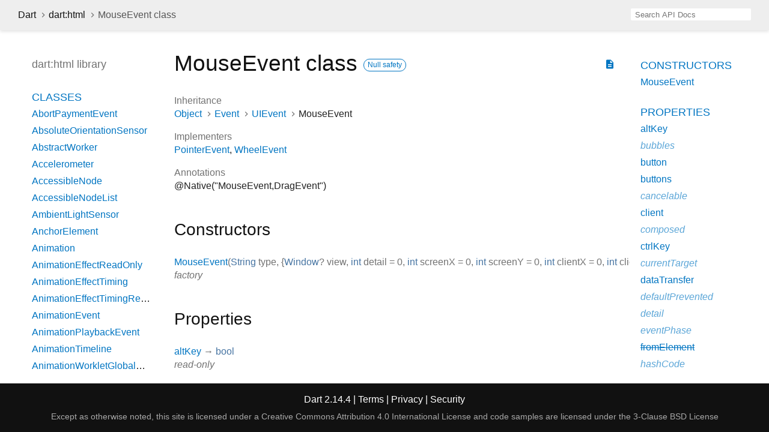

--- FILE ---
content_type: text/html
request_url: https://api.dart.dev/stable/2.14.4/dart-html/MouseEvent-class.html
body_size: 9568
content:
<!DOCTYPE html>
<html lang="en">
<head>
  <meta charset="utf-8">
  <meta http-equiv="X-UA-Compatible" content="IE=edge">
  <meta name="viewport" content="width=device-width, height=device-height, initial-scale=1, user-scalable=no">
  <meta name="description" content="API docs for the MouseEvent class from the dart:html library, for the Dart programming language.">
  <title>MouseEvent class - dart:html library - Dart API</title>
  <link rel="canonical" href="https://api.dart.dev/">


  
  <link rel="preconnect" href="https://fonts.gstatic.com">
  <link href="https://fonts.googleapis.com/css2?family=Roboto+Mono:ital,wght@0,300;0,400;0,500;0,700;1,400&amp;display=swap" rel="stylesheet">
  <link href="https://fonts.googleapis.com/icon?family=Material+Icons" rel="stylesheet">
  
  <link rel="stylesheet" href="../static-assets/github.css?v1">
  <link rel="stylesheet" href="../static-assets/styles.css?v1">
  <link rel="icon" href="../static-assets/favicon.png?v1">

  
<!-- Google tag (gtag.js) -->
<script async src="https://www.googletagmanager.com/gtag/js?id=G-VVQ8908SJ5"></script>
<script>
window.dataLayer = window.dataLayer || [];
function gtag(){dataLayer.push(arguments);}
gtag('js', new Date());

gtag('config', 'G-VVQ8908SJ5');
</script>
<link rel="preconnect" href="https://fonts.googleapis.com">
<link rel="preconnect" href="https://fonts.gstatic.com" crossorigin>
<link rel="preload" href="https://fonts.googleapis.com/css2?family=Google+Sans+Text:wght@400&family=Google+Sans:wght@500&display=swap" as="style">
<link rel="stylesheet" href="https://fonts.googleapis.com/css2?family=Google+Sans+Text:wght@400&family=Google+Sans:wght@500&display=swap">
<link rel="stylesheet" href="https://www.gstatic.com/glue/cookienotificationbar/cookienotificationbar.min.css">
</head>


<body data-base-href="../" data-using-base-href="false">

<div id="overlay-under-drawer"></div>

<header id="title">
  <button id="sidenav-left-toggle" type="button">&nbsp;</button>
  <ol class="breadcrumbs gt-separated dark hidden-xs">
    <li><a href="../index.html">Dart</a></li>
    <li><a href="../dart-html/dart-html-library.html">dart:html</a></li>
    <li class="self-crumb">MouseEvent class</li>
  </ol>
  <div class="self-name">MouseEvent</div>
  <form class="search navbar-right" role="search">
    <input type="text" id="search-box" autocomplete="off" disabled class="form-control typeahead" placeholder="Loading search...">
  </form>
</header>

<main>


  <div id="dartdoc-main-content" class="main-content">
      <div>
  <div id="external-links" class="btn-group"><a title="View source code" class="source-link" href="https://github.com/dart-lang/sdk/blob/4ac35a7ec8c598ba1fdd8a1835a7fd84c61d9221/sdk/lib/html/dart2js/html_dart2js.dart#L22194"><i class="material-icons">description</i></a></div>
<h1><span class="kind-class">MouseEvent</span> class 
    <a href="https://dart.dev/null-safety" class="feature feature-null-safety" title="Supports the null safety language feature.">Null safety</a>
 
</h1></div>

    


    <section>
      <dl class="dl-horizontal">
        <dt>Inheritance</dt>
        <dd><ul class="gt-separated dark clazz-relationships">
          <li><a href="../dart-core/Object-class.html">Object</a></li>
          <li><a href="../dart-html/Event-class.html">Event</a></li>
          <li><a href="../dart-html/UIEvent-class.html">UIEvent</a></li>
          <li>MouseEvent</li>
        </ul></dd>



        <dt>Implementers</dt>
        <dd><ul class="comma-separated clazz-relationships">
          <li><a href="../dart-html/PointerEvent-class.html">PointerEvent</a></li>
          <li><a href="../dart-html/WheelEvent-class.html">WheelEvent</a></li>
        </ul></dd>


        <dt>Annotations</dt>
        <dd><ul class="annotation-list clazz-relationships">
          <li>@Native("MouseEvent,DragEvent")</li>
        </ul></dd>
      </dl>
    </section>

    <section class="summary offset-anchor" id="constructors">
      <h2>Constructors</h2>

      <dl class="constructor-summary-list">
        <dt id="MouseEvent" class="callable">
          <span class="name"><a href="../dart-html/MouseEvent/MouseEvent.html">MouseEvent</a></span><span class="signature">(<span class="parameter" id="-param-type"><span class="type-annotation"><a href="../dart-core/String-class.html">String</a></span> <span class="parameter-name">type</span>, </span><span class="parameter" id="-param-view">{<span class="type-annotation"><a href="../dart-html/Window-class.html">Window</a>?</span> <span class="parameter-name">view</span>, </span><span class="parameter" id="-param-detail"><span class="type-annotation"><a href="../dart-core/int-class.html">int</a></span> <span class="parameter-name">detail</span> = <span class="default-value">0</span>, </span><span class="parameter" id="-param-screenX"><span class="type-annotation"><a href="../dart-core/int-class.html">int</a></span> <span class="parameter-name">screenX</span> = <span class="default-value">0</span>, </span><span class="parameter" id="-param-screenY"><span class="type-annotation"><a href="../dart-core/int-class.html">int</a></span> <span class="parameter-name">screenY</span> = <span class="default-value">0</span>, </span><span class="parameter" id="-param-clientX"><span class="type-annotation"><a href="../dart-core/int-class.html">int</a></span> <span class="parameter-name">clientX</span> = <span class="default-value">0</span>, </span><span class="parameter" id="-param-clientY"><span class="type-annotation"><a href="../dart-core/int-class.html">int</a></span> <span class="parameter-name">clientY</span> = <span class="default-value">0</span>, </span><span class="parameter" id="-param-button"><span class="type-annotation"><a href="../dart-core/int-class.html">int</a></span> <span class="parameter-name">button</span> = <span class="default-value">0</span>, </span><span class="parameter" id="-param-canBubble"><span class="type-annotation"><a href="../dart-core/bool-class.html">bool</a></span> <span class="parameter-name">canBubble</span> = <span class="default-value">true</span>, </span><span class="parameter" id="-param-cancelable"><span class="type-annotation"><a href="../dart-core/bool-class.html">bool</a></span> <span class="parameter-name">cancelable</span> = <span class="default-value">true</span>, </span><span class="parameter" id="-param-ctrlKey"><span class="type-annotation"><a href="../dart-core/bool-class.html">bool</a></span> <span class="parameter-name">ctrlKey</span> = <span class="default-value">false</span>, </span><span class="parameter" id="-param-altKey"><span class="type-annotation"><a href="../dart-core/bool-class.html">bool</a></span> <span class="parameter-name">altKey</span> = <span class="default-value">false</span>, </span><span class="parameter" id="-param-shiftKey"><span class="type-annotation"><a href="../dart-core/bool-class.html">bool</a></span> <span class="parameter-name">shiftKey</span> = <span class="default-value">false</span>, </span><span class="parameter" id="-param-metaKey"><span class="type-annotation"><a href="../dart-core/bool-class.html">bool</a></span> <span class="parameter-name">metaKey</span> = <span class="default-value">false</span>, </span><span class="parameter" id="-param-relatedTarget"><span class="type-annotation"><a href="../dart-html/EventTarget-class.html">EventTarget</a>?</span> <span class="parameter-name">relatedTarget</span>}</span>)</span>
        </dt>
        <dd>
           
          <div class="constructor-modifier features">factory</div>
        </dd>
      </dl>
    </section>

    <section class="summary offset-anchor" id="instance-properties">
      <h2>Properties</h2>

      <dl class="properties">
        <dt id="altKey" class="property">
  <span class="name"><a href="../dart-html/MouseEvent/altKey.html">altKey</a></span>
  <span class="signature">→ <a href="../dart-core/bool-class.html">bool</a></span> 

</dt>
<dd>
   
  <div class="features">read-only</div>

</dd>

        <dt id="bubbles" class="property inherited">
  <span class="name"><a href="../dart-html/Event/bubbles.html">bubbles</a></span>
  <span class="signature">→ <a href="../dart-core/bool-class.html">bool</a>?</span> 

</dt>
<dd class="inherited">
   
  <div class="features">read-only, inherited</div>

</dd>

        <dt id="button" class="property">
  <span class="name"><a href="../dart-html/MouseEvent/button.html">button</a></span>
  <span class="signature">→ <a href="../dart-core/int-class.html">int</a></span> 

</dt>
<dd>
   
  <div class="features">read-only</div>

</dd>

        <dt id="buttons" class="property">
  <span class="name"><a href="../dart-html/MouseEvent/buttons.html">buttons</a></span>
  <span class="signature">→ <a href="../dart-core/int-class.html">int</a>?</span> 

</dt>
<dd>
   
  <div class="features">read-only</div>

</dd>

        <dt id="cancelable" class="property inherited">
  <span class="name"><a href="../dart-html/Event/cancelable.html">cancelable</a></span>
  <span class="signature">→ <a href="../dart-core/bool-class.html">bool</a>?</span> 

</dt>
<dd class="inherited">
   
  <div class="features">read-only, inherited</div>

</dd>

        <dt id="client" class="property">
  <span class="name"><a href="../dart-html/MouseEvent/client.html">client</a></span>
  <span class="signature">→ <a href="../dart-math/Point-class.html">Point</a><span class="signature">&lt;<wbr><span class="type-parameter"><a href="../dart-core/num-class.html">num</a></span>&gt;</span></span> 

</dt>
<dd>
   
  <div class="features">read-only</div>

</dd>

        <dt id="composed" class="property inherited">
  <span class="name"><a href="../dart-html/Event/composed.html">composed</a></span>
  <span class="signature">→ <a href="../dart-core/bool-class.html">bool</a>?</span> 

</dt>
<dd class="inherited">
   
  <div class="features">read-only, inherited</div>

</dd>

        <dt id="ctrlKey" class="property">
  <span class="name"><a href="../dart-html/MouseEvent/ctrlKey.html">ctrlKey</a></span>
  <span class="signature">→ <a href="../dart-core/bool-class.html">bool</a></span> 

</dt>
<dd>
   
  <div class="features">read-only</div>

</dd>

        <dt id="currentTarget" class="property inherited">
  <span class="name"><a href="../dart-html/Event/currentTarget.html">currentTarget</a></span>
  <span class="signature">→ <a href="../dart-html/EventTarget-class.html">EventTarget</a>?</span> 

</dt>
<dd class="inherited">
   
  <div class="features">read-only, inherited</div>

</dd>

        <dt id="dataTransfer" class="property">
  <span class="name"><a href="../dart-html/MouseEvent/dataTransfer.html">dataTransfer</a></span>
  <span class="signature">→ <a href="../dart-html/DataTransfer-class.html">DataTransfer</a></span> 

</dt>
<dd>
   
  <div class="features">read-only</div>

</dd>

        <dt id="defaultPrevented" class="property inherited">
  <span class="name"><a href="../dart-html/Event/defaultPrevented.html">defaultPrevented</a></span>
  <span class="signature">→ <a href="../dart-core/bool-class.html">bool</a></span> 

</dt>
<dd class="inherited">
   
  <div class="features">read-only, inherited</div>

</dd>

        <dt id="detail" class="property inherited">
  <span class="name"><a href="../dart-html/UIEvent/detail.html">detail</a></span>
  <span class="signature">→ <a href="../dart-core/int-class.html">int</a>?</span> 

</dt>
<dd class="inherited">
   
  <div class="features">read-only, inherited</div>

</dd>

        <dt id="eventPhase" class="property inherited">
  <span class="name"><a href="../dart-html/Event/eventPhase.html">eventPhase</a></span>
  <span class="signature">→ <a href="../dart-core/int-class.html">int</a></span> 

</dt>
<dd class="inherited">
   
  <div class="features">read-only, inherited</div>

</dd>

        <dt id="fromElement" class="property">
  <span class="name"><a class="deprecated" href="../dart-html/MouseEvent/fromElement.html">fromElement</a></span>
  <span class="signature">→ <a href="../dart-html/Node-class.html">Node</a>?</span> 

</dt>
<dd>
  The nonstandard way to access the element that the mouse comes
from in the case of a <code>mouseover</code> event. <a href="../dart-html/MouseEvent/fromElement.html">[...]</a>
  <div class="features">read-only</div>

</dd>

        <dt id="hashCode" class="property inherited">
  <span class="name"><a href="../dart-core/Object/hashCode.html">hashCode</a></span>
  <span class="signature">→ <a href="../dart-core/int-class.html">int</a></span> 

</dt>
<dd class="inherited">
  The hash code for this object. <a href="../dart-core/Object/hashCode.html">[...]</a>
  <div class="features">read-only, inherited</div>

</dd>

        <dt id="isTrusted" class="property inherited">
  <span class="name"><a href="../dart-html/Event/isTrusted.html">isTrusted</a></span>
  <span class="signature">→ <a href="../dart-core/bool-class.html">bool</a>?</span> 

</dt>
<dd class="inherited">
   
  <div class="features">read-only, inherited</div>

</dd>

        <dt id="layer" class="property">
  <span class="name"><a href="../dart-html/MouseEvent/layer.html">layer</a></span>
  <span class="signature">→ <a href="../dart-math/Point-class.html">Point</a><span class="signature">&lt;<wbr><span class="type-parameter"><a href="../dart-core/num-class.html">num</a></span>&gt;</span></span> 

</dt>
<dd>
   
  <div class="features">read-only</div>

</dd>

        <dt id="matchingTarget" class="property inherited">
  <span class="name"><a href="../dart-html/Event/matchingTarget.html">matchingTarget</a></span>
  <span class="signature">→ <a href="../dart-html/Element-class.html">Element</a></span> 

</dt>
<dd class="inherited">
  A pointer to the element whose CSS selector matched within which an event
was fired. If this Event was not associated with any Event delegation,
accessing this value will throw an <a href="../dart-core/UnsupportedError-class.html">UnsupportedError</a>. 
  <div class="features">read-only, inherited</div>

</dd>

        <dt id="metaKey" class="property">
  <span class="name"><a href="../dart-html/MouseEvent/metaKey.html">metaKey</a></span>
  <span class="signature">→ <a href="../dart-core/bool-class.html">bool</a></span> 

</dt>
<dd>
   
  <div class="features">read-only</div>

</dd>

        <dt id="movement" class="property">
  <span class="name"><a href="../dart-html/MouseEvent/movement.html">movement</a></span>
  <span class="signature">→ <a href="../dart-math/Point-class.html">Point</a><span class="signature">&lt;<wbr><span class="type-parameter"><a href="../dart-core/num-class.html">num</a></span>&gt;</span></span> 

</dt>
<dd>
   
  <div class="features">@SupportedBrowser(SupportedBrowser.CHROME), @SupportedBrowser(SupportedBrowser.FIREFOX), read-only</div>

</dd>

        <dt id="offset" class="property">
  <span class="name"><a href="../dart-html/MouseEvent/offset.html">offset</a></span>
  <span class="signature">→ <a href="../dart-math/Point-class.html">Point</a><span class="signature">&lt;<wbr><span class="type-parameter"><a href="../dart-core/num-class.html">num</a></span>&gt;</span></span> 

</dt>
<dd>
  The coordinates of the mouse pointer in target node coordinates. <a href="../dart-html/MouseEvent/offset.html">[...]</a>
  <div class="features">read-only</div>

</dd>

        <dt id="page" class="property">
  <span class="name"><a href="../dart-html/MouseEvent/page.html">page</a></span>
  <span class="signature">→ <a href="../dart-math/Point-class.html">Point</a><span class="signature">&lt;<wbr><span class="type-parameter"><a href="../dart-core/num-class.html">num</a></span>&gt;</span></span> 

</dt>
<dd>
   
  <div class="features">read-only</div>

</dd>

        <dt id="path" class="property inherited">
  <span class="name"><a href="../dart-html/Event/path.html">path</a></span>
  <span class="signature">→ <a href="../dart-core/List-class.html">List</a><span class="signature">&lt;<wbr><span class="type-parameter"><a href="../dart-html/EventTarget-class.html">EventTarget</a></span>&gt;</span></span> 

</dt>
<dd class="inherited">
   
  <div class="features">read-only, inherited</div>

</dd>

        <dt id="region" class="property">
  <span class="name"><a href="../dart-html/MouseEvent/region.html">region</a></span>
  <span class="signature">→ <a href="../dart-core/String-class.html">String</a>?</span> 

</dt>
<dd>
   
  <div class="features">read-only</div>

</dd>

        <dt id="relatedTarget" class="property">
  <span class="name"><a href="../dart-html/MouseEvent/relatedTarget.html">relatedTarget</a></span>
  <span class="signature">→ <a href="../dart-html/EventTarget-class.html">EventTarget</a>?</span> 

</dt>
<dd>
   
  <div class="features">read-only</div>

</dd>

        <dt id="runtimeType" class="property inherited">
  <span class="name"><a href="../dart-core/Object/runtimeType.html">runtimeType</a></span>
  <span class="signature">→ <a href="../dart-core/Type-class.html">Type</a></span> 

</dt>
<dd class="inherited">
  A representation of the runtime type of the object. 
  <div class="features">read-only, inherited</div>

</dd>

        <dt id="screen" class="property">
  <span class="name"><a href="../dart-html/MouseEvent/screen.html">screen</a></span>
  <span class="signature">→ <a href="../dart-math/Point-class.html">Point</a><span class="signature">&lt;<wbr><span class="type-parameter"><a href="../dart-core/num-class.html">num</a></span>&gt;</span></span> 

</dt>
<dd>
   
  <div class="features">read-only</div>

</dd>

        <dt id="shiftKey" class="property">
  <span class="name"><a href="../dart-html/MouseEvent/shiftKey.html">shiftKey</a></span>
  <span class="signature">→ <a href="../dart-core/bool-class.html">bool</a></span> 

</dt>
<dd>
   
  <div class="features">read-only</div>

</dd>

        <dt id="sourceCapabilities" class="property inherited">
  <span class="name"><a href="../dart-html/UIEvent/sourceCapabilities.html">sourceCapabilities</a></span>
  <span class="signature">→ <a href="../dart-html/InputDeviceCapabilities-class.html">InputDeviceCapabilities</a>?</span> 

</dt>
<dd class="inherited">
   
  <div class="features">read-only, inherited</div>

</dd>

        <dt id="target" class="property inherited">
  <span class="name"><a href="../dart-html/Event/target.html">target</a></span>
  <span class="signature">→ <a href="../dart-html/EventTarget-class.html">EventTarget</a>?</span> 

</dt>
<dd class="inherited">
   
  <div class="features">read-only, inherited</div>

</dd>

        <dt id="timeStamp" class="property inherited">
  <span class="name"><a href="../dart-html/Event/timeStamp.html">timeStamp</a></span>
  <span class="signature">→ <a href="../dart-core/num-class.html">num</a>?</span> 

</dt>
<dd class="inherited">
   
  <div class="features">read-only, inherited</div>

</dd>

        <dt id="toElement" class="property">
  <span class="name"><a class="deprecated" href="../dart-html/MouseEvent/toElement.html">toElement</a></span>
  <span class="signature">→ <a href="../dart-html/Node-class.html">Node</a>?</span> 

</dt>
<dd>
  The nonstandard way to access the element that the mouse goes
to in the case of a <code>mouseout</code> event. <a href="../dart-html/MouseEvent/toElement.html">[...]</a>
  <div class="features">read-only</div>

</dd>

        <dt id="type" class="property inherited">
  <span class="name"><a href="../dart-html/Event/type.html">type</a></span>
  <span class="signature">→ <a href="../dart-core/String-class.html">String</a></span> 

</dt>
<dd class="inherited">
   
  <div class="features">read-only, inherited</div>

</dd>

        <dt id="view" class="property inherited">
  <span class="name"><a href="../dart-html/UIEvent/view.html">view</a></span>
  <span class="signature">→ <a href="../dart-html/WindowBase-class.html">WindowBase</a>?</span> 

</dt>
<dd class="inherited">
   
  <div class="features">read-only, inherited</div>

</dd>

      </dl>
    </section>

    <section class="summary offset-anchor" id="instance-methods">
      <h2>Methods</h2>
      <dl class="callables">
        <dt id="composedPath" class="callable inherited">
  <span class="name"><a href="../dart-html/Event/composedPath.html">composedPath</a></span><span class="signature">(<wbr>)
    <span class="returntype parameter">→ <a href="../dart-core/List-class.html">List</a><span class="signature">&lt;<wbr><span class="type-parameter"><a href="../dart-html/EventTarget-class.html">EventTarget</a></span>&gt;</span></span>
  </span>
  

</dt>
<dd class="inherited">
   
  <div class="features">inherited</div>

</dd>

        <dt id="getModifierState" class="callable">
  <span class="name"><a href="../dart-html/MouseEvent/getModifierState.html">getModifierState</a></span><span class="signature">(<wbr><span class="parameter" id="getModifierState-param-keyArg"><span class="type-annotation"><a href="../dart-core/String-class.html">String</a></span> <span class="parameter-name">keyArg</span></span>)
    <span class="returntype parameter">→ <a href="../dart-core/bool-class.html">bool</a></span>
  </span>
  

</dt>
<dd>
   
  

</dd>

        <dt id="noSuchMethod" class="callable inherited">
  <span class="name"><a href="../dart-core/Object/noSuchMethod.html">noSuchMethod</a></span><span class="signature">(<wbr><span class="parameter" id="noSuchMethod-param-invocation"><span class="type-annotation"><a href="../dart-core/Invocation-class.html">Invocation</a></span> <span class="parameter-name">invocation</span></span>)
    <span class="returntype parameter">→ dynamic</span>
  </span>
  

</dt>
<dd class="inherited">
  Invoked when a non-existent method or property is accessed. <a href="../dart-core/Object/noSuchMethod.html">[...]</a>
  <div class="features">inherited</div>

</dd>

        <dt id="preventDefault" class="callable inherited">
  <span class="name"><a href="../dart-html/Event/preventDefault.html">preventDefault</a></span><span class="signature">(<wbr>)
    <span class="returntype parameter">→ void</span>
  </span>
  

</dt>
<dd class="inherited">
   
  <div class="features">inherited</div>

</dd>

        <dt id="stopImmediatePropagation" class="callable inherited">
  <span class="name"><a href="../dart-html/Event/stopImmediatePropagation.html">stopImmediatePropagation</a></span><span class="signature">(<wbr>)
    <span class="returntype parameter">→ void</span>
  </span>
  

</dt>
<dd class="inherited">
   
  <div class="features">inherited</div>

</dd>

        <dt id="stopPropagation" class="callable inherited">
  <span class="name"><a href="../dart-html/Event/stopPropagation.html">stopPropagation</a></span><span class="signature">(<wbr>)
    <span class="returntype parameter">→ void</span>
  </span>
  

</dt>
<dd class="inherited">
   
  <div class="features">inherited</div>

</dd>

        <dt id="toString" class="callable inherited">
  <span class="name"><a href="../dart-core/Object/toString.html">toString</a></span><span class="signature">(<wbr>)
    <span class="returntype parameter">→ <a href="../dart-core/String-class.html">String</a></span>
  </span>
  

</dt>
<dd class="inherited">
  A string representation of this object. <a href="../dart-core/Object/toString.html">[...]</a>
  <div class="features">inherited</div>

</dd>

      </dl>
    </section>

    <section class="summary offset-anchor inherited" id="operators">
      <h2>Operators</h2>
      <dl class="callables">
        <dt id="operator ==" class="callable inherited">
  <span class="name"><a href="../dart-core/Object/operator_equals.html">operator ==</a></span><span class="signature">(<wbr><span class="parameter" id="==-param-other"><span class="type-annotation"><a href="../dart-core/Object-class.html">Object</a></span> <span class="parameter-name">other</span></span>)
    <span class="returntype parameter">→ <a href="../dart-core/bool-class.html">bool</a></span>
  </span>
  

</dt>
<dd class="inherited">
  The equality operator. <a href="../dart-core/Object/operator_equals.html">[...]</a>
  <div class="features">inherited</div>

</dd>

      </dl>
    </section>




  </div> <!-- /.main-content -->

  <div id="dartdoc-sidebar-left" class="sidebar sidebar-offcanvas-left">
    <header id="header-search-sidebar" class="hidden-l">
  <form class="search-sidebar" role="search">
    <input type="text" id="search-sidebar" autocomplete="off" disabled class="form-control typeahead" placeholder="Loading search...">
  </form>
</header>

<ol class="breadcrumbs gt-separated dark hidden-l" id="sidebar-nav">
  <li><a href="../index.html">Dart</a></li>
  <li><a href="../dart-html/dart-html-library.html">dart:html</a></li>
  <li class="self-crumb">MouseEvent class</li>
</ol>


    <h5>dart:html library</h5>
    <ol>
  <li class="section-title"><a href="../dart-html/dart-html-library.html#classes">Classes</a></li>
  <li><a href="../dart-html/AbortPaymentEvent-class.html">AbortPaymentEvent</a></li>
  <li><a href="../dart-html/AbsoluteOrientationSensor-class.html">AbsoluteOrientationSensor</a></li>
  <li><a href="../dart-html/AbstractWorker-class.html">AbstractWorker</a></li>
  <li><a href="../dart-html/Accelerometer-class.html">Accelerometer</a></li>
  <li><a href="../dart-html/AccessibleNode-class.html">AccessibleNode</a></li>
  <li><a href="../dart-html/AccessibleNodeList-class.html">AccessibleNodeList</a></li>
  <li><a href="../dart-html/AmbientLightSensor-class.html">AmbientLightSensor</a></li>
  <li><a href="../dart-html/AnchorElement-class.html">AnchorElement</a></li>
  <li><a href="../dart-html/Animation-class.html">Animation</a></li>
  <li><a href="../dart-html/AnimationEffectReadOnly-class.html">AnimationEffectReadOnly</a></li>
  <li><a href="../dart-html/AnimationEffectTiming-class.html">AnimationEffectTiming</a></li>
  <li><a href="../dart-html/AnimationEffectTimingReadOnly-class.html">AnimationEffectTimingReadOnly</a></li>
  <li><a href="../dart-html/AnimationEvent-class.html">AnimationEvent</a></li>
  <li><a href="../dart-html/AnimationPlaybackEvent-class.html">AnimationPlaybackEvent</a></li>
  <li><a href="../dart-html/AnimationTimeline-class.html">AnimationTimeline</a></li>
  <li><a href="../dart-html/AnimationWorkletGlobalScope-class.html">AnimationWorkletGlobalScope</a></li>
  <li><a href="../dart-html/ApplicationCache-class.html">ApplicationCache</a></li>
  <li><a href="../dart-html/ApplicationCacheErrorEvent-class.html">ApplicationCacheErrorEvent</a></li>
  <li><a href="../dart-html/AreaElement-class.html">AreaElement</a></li>
  <li><a href="../dart-html/AudioElement-class.html">AudioElement</a></li>
  <li><a href="../dart-html/AuthenticatorAssertionResponse-class.html">AuthenticatorAssertionResponse</a></li>
  <li><a href="../dart-html/AuthenticatorAttestationResponse-class.html">AuthenticatorAttestationResponse</a></li>
  <li><a href="../dart-html/AuthenticatorResponse-class.html">AuthenticatorResponse</a></li>
  <li><a href="../dart-html/BackgroundFetchClickEvent-class.html">BackgroundFetchClickEvent</a></li>
  <li><a href="../dart-html/BackgroundFetchedEvent-class.html">BackgroundFetchedEvent</a></li>
  <li><a href="../dart-html/BackgroundFetchEvent-class.html">BackgroundFetchEvent</a></li>
  <li><a href="../dart-html/BackgroundFetchFailEvent-class.html">BackgroundFetchFailEvent</a></li>
  <li><a href="../dart-html/BackgroundFetchFetch-class.html">BackgroundFetchFetch</a></li>
  <li><a href="../dart-html/BackgroundFetchManager-class.html">BackgroundFetchManager</a></li>
  <li><a href="../dart-html/BackgroundFetchRegistration-class.html">BackgroundFetchRegistration</a></li>
  <li><a href="../dart-html/BackgroundFetchSettledFetch-class.html">BackgroundFetchSettledFetch</a></li>
  <li><a href="../dart-html/BarcodeDetector-class.html">BarcodeDetector</a></li>
  <li><a class="deprecated" href="../dart-html/BarProp-class.html">BarProp</a></li>
  <li><a href="../dart-html/BaseElement-class.html">BaseElement</a></li>
  <li><a href="../dart-html/BatteryManager-class.html">BatteryManager</a></li>
  <li><a href="../dart-html/BeforeInstallPromptEvent-class.html">BeforeInstallPromptEvent</a></li>
  <li><a href="../dart-html/BeforeUnloadEvent-class.html">BeforeUnloadEvent</a></li>
  <li><a href="../dart-html/Blob-class.html">Blob</a></li>
  <li><a href="../dart-html/BlobEvent-class.html">BlobEvent</a></li>
  <li><a href="../dart-html/BluetoothRemoteGattDescriptor-class.html">BluetoothRemoteGattDescriptor</a></li>
  <li><a href="../dart-html/Body-class.html">Body</a></li>
  <li><a href="../dart-html/BodyElement-class.html">BodyElement</a></li>
  <li><a href="../dart-html/BRElement-class.html">BRElement</a></li>
  <li><a href="../dart-html/BroadcastChannel-class.html">BroadcastChannel</a></li>
  <li><a href="../dart-html/BudgetState-class.html">BudgetState</a></li>
  <li><a href="../dart-html/ButtonElement-class.html">ButtonElement</a></li>
  <li><a href="../dart-html/ButtonInputElement-class.html">ButtonInputElement</a></li>
  <li><a href="../dart-html/CacheStorage-class.html">CacheStorage</a></li>
  <li><a href="../dart-html/CanMakePaymentEvent-class.html">CanMakePaymentEvent</a></li>
  <li><a href="../dart-html/CanvasCaptureMediaStreamTrack-class.html">CanvasCaptureMediaStreamTrack</a></li>
  <li><a href="../dart-html/CanvasElement-class.html">CanvasElement</a></li>
  <li><a href="../dart-html/CanvasGradient-class.html">CanvasGradient</a></li>
  <li><a href="../dart-html/CanvasImageSource-class.html">CanvasImageSource</a></li>
  <li><a href="../dart-html/CanvasPattern-class.html">CanvasPattern</a></li>
  <li><a href="../dart-html/CanvasRenderingContext-class.html">CanvasRenderingContext</a></li>
  <li><a href="../dart-html/CanvasRenderingContext2D-class.html">CanvasRenderingContext2D</a></li>
  <li><a class="deprecated" href="../dart-html/CDataSection-class.html">CDataSection</a></li>
  <li><a href="../dart-html/CharacterData-class.html">CharacterData</a></li>
  <li><a href="../dart-html/CheckboxInputElement-class.html">CheckboxInputElement</a></li>
  <li><a href="../dart-html/ChildNode-class.html">ChildNode</a></li>
  <li><a href="../dart-html/Client-class.html">Client</a></li>
  <li><a href="../dart-html/Clients-class.html">Clients</a></li>
  <li><a href="../dart-html/ClipboardEvent-class.html">ClipboardEvent</a></li>
  <li><a href="../dart-html/CloseEvent-class.html">CloseEvent</a></li>
  <li><a href="../dart-html/Comment-class.html">Comment</a></li>
  <li><a href="../dart-html/CompositionEvent-class.html">CompositionEvent</a></li>
  <li><a href="../dart-html/Console-class.html">Console</a></li>
  <li><a href="../dart-html/ContentElement-class.html">ContentElement</a></li>
  <li><a href="../dart-html/CookieStore-class.html">CookieStore</a></li>
  <li><a href="../dart-html/Coordinates-class.html">Coordinates</a></li>
  <li><a href="../dart-html/Credential-class.html">Credential</a></li>
  <li><a href="../dart-html/CredentialsContainer-class.html">CredentialsContainer</a></li>
  <li><a href="../dart-html/CredentialUserData-class.html">CredentialUserData</a></li>
  <li><a href="../dart-html/Crypto-class.html">Crypto</a></li>
  <li><a href="../dart-html/CryptoKey-class.html">CryptoKey</a></li>
  <li><a href="../dart-html/Css-class.html">Css</a></li>
  <li><a href="../dart-html/CssCharsetRule-class.html">CssCharsetRule</a></li>
  <li><a href="../dart-html/CssClassSet-class.html">CssClassSet</a></li>
  <li><a href="../dart-html/CssConditionRule-class.html">CssConditionRule</a></li>
  <li><a href="../dart-html/CssFontFaceRule-class.html">CssFontFaceRule</a></li>
  <li><a href="../dart-html/CssGroupingRule-class.html">CssGroupingRule</a></li>
  <li><a href="../dart-html/CssImageValue-class.html">CssImageValue</a></li>
  <li><a href="../dart-html/CssImportRule-class.html">CssImportRule</a></li>
  <li><a href="../dart-html/CssKeyframeRule-class.html">CssKeyframeRule</a></li>
  <li><a href="../dart-html/CssKeyframesRule-class.html">CssKeyframesRule</a></li>
  <li><a href="../dart-html/CssKeywordValue-class.html">CssKeywordValue</a></li>
  <li><a href="../dart-html/CssMatrixComponent-class.html">CssMatrixComponent</a></li>
  <li><a href="../dart-html/CssMediaRule-class.html">CssMediaRule</a></li>
  <li><a href="../dart-html/CssNamespaceRule-class.html">CssNamespaceRule</a></li>
  <li><a href="../dart-html/CssNumericValue-class.html">CssNumericValue</a></li>
  <li><a href="../dart-html/CssPageRule-class.html">CssPageRule</a></li>
  <li><a href="../dart-html/CssPerspective-class.html">CssPerspective</a></li>
  <li><a href="../dart-html/CssPositionValue-class.html">CssPositionValue</a></li>
  <li><a href="../dart-html/CssRect-class.html">CssRect</a></li>
  <li><a href="../dart-html/CssResourceValue-class.html">CssResourceValue</a></li>
  <li><a href="../dart-html/CssRotation-class.html">CssRotation</a></li>
  <li><a href="../dart-html/CssRule-class.html">CssRule</a></li>
  <li><a href="../dart-html/CssScale-class.html">CssScale</a></li>
  <li><a href="../dart-html/CssSkew-class.html">CssSkew</a></li>
  <li><a href="../dart-html/CssStyleDeclaration-class.html">CssStyleDeclaration</a></li>
  <li><a href="../dart-html/CssStyleDeclarationBase-class.html">CssStyleDeclarationBase</a></li>
  <li><a href="../dart-html/CssStyleRule-class.html">CssStyleRule</a></li>
  <li><a href="../dart-html/CssStyleSheet-class.html">CssStyleSheet</a></li>
  <li><a href="../dart-html/CssStyleValue-class.html">CssStyleValue</a></li>
  <li><a href="../dart-html/CssSupportsRule-class.html">CssSupportsRule</a></li>
  <li><a href="../dart-html/CssTransformComponent-class.html">CssTransformComponent</a></li>
  <li><a href="../dart-html/CssTransformValue-class.html">CssTransformValue</a></li>
  <li><a href="../dart-html/CssTranslation-class.html">CssTranslation</a></li>
  <li><a href="../dart-html/CssUnitValue-class.html">CssUnitValue</a></li>
  <li><a href="../dart-html/CssUnparsedValue-class.html">CssUnparsedValue</a></li>
  <li><a href="../dart-html/CssurlImageValue-class.html">CssurlImageValue</a></li>
  <li><a href="../dart-html/CssVariableReferenceValue-class.html">CssVariableReferenceValue</a></li>
  <li><a href="../dart-html/CssViewportRule-class.html">CssViewportRule</a></li>
  <li><a href="../dart-html/CustomElementRegistry-class.html">CustomElementRegistry</a></li>
  <li><a href="../dart-html/CustomEvent-class.html">CustomEvent</a></li>
  <li><a href="../dart-html/CustomStream-class.html">CustomStream</a></li>
  <li><a href="../dart-html/DataElement-class.html">DataElement</a></li>
  <li><a href="../dart-html/DataListElement-class.html">DataListElement</a></li>
  <li><a href="../dart-html/DataTransfer-class.html">DataTransfer</a></li>
  <li><a href="../dart-html/DataTransferItem-class.html">DataTransferItem</a></li>
  <li><a href="../dart-html/DataTransferItemList-class.html">DataTransferItemList</a></li>
  <li><a href="../dart-html/DateInputElement-class.html">DateInputElement</a></li>
  <li><a href="../dart-html/DedicatedWorkerGlobalScope-class.html">DedicatedWorkerGlobalScope</a></li>
  <li><a href="../dart-html/DeprecatedStorageInfo-class.html">DeprecatedStorageInfo</a></li>
  <li><a href="../dart-html/DeprecatedStorageQuota-class.html">DeprecatedStorageQuota</a></li>
  <li><a href="../dart-html/DeprecationReport-class.html">DeprecationReport</a></li>
  <li><a href="../dart-html/DetailsElement-class.html">DetailsElement</a></li>
  <li><a href="../dart-html/DetectedBarcode-class.html">DetectedBarcode</a></li>
  <li><a href="../dart-html/DetectedFace-class.html">DetectedFace</a></li>
  <li><a href="../dart-html/DetectedText-class.html">DetectedText</a></li>
  <li><a href="../dart-html/DeviceAcceleration-class.html">DeviceAcceleration</a></li>
  <li><a href="../dart-html/DeviceMotionEvent-class.html">DeviceMotionEvent</a></li>
  <li><a href="../dart-html/DeviceOrientationEvent-class.html">DeviceOrientationEvent</a></li>
  <li><a href="../dart-html/DeviceRotationRate-class.html">DeviceRotationRate</a></li>
  <li><a href="../dart-html/DialogElement-class.html">DialogElement</a></li>
  <li><a href="../dart-html/Dimension-class.html">Dimension</a></li>
  <li><a href="../dart-html/DirectoryEntry-class.html">DirectoryEntry</a></li>
  <li><a href="../dart-html/DirectoryReader-class.html">DirectoryReader</a></li>
  <li><a href="../dart-html/DivElement-class.html">DivElement</a></li>
  <li><a href="../dart-html/DListElement-class.html">DListElement</a></li>
  <li><a href="../dart-html/Document-class.html">Document</a></li>
  <li><a href="../dart-html/DocumentFragment-class.html">DocumentFragment</a></li>
  <li><a href="../dart-html/DocumentOrShadowRoot-class.html">DocumentOrShadowRoot</a></li>
  <li><a href="../dart-html/DocumentTimeline-class.html">DocumentTimeline</a></li>
  <li><a href="../dart-html/DomError-class.html">DomError</a></li>
  <li><a href="../dart-html/DomException-class.html">DomException</a></li>
  <li><a href="../dart-html/DomImplementation-class.html">DomImplementation</a></li>
  <li><a href="../dart-html/DomIterator-class.html">DomIterator</a></li>
  <li><a href="../dart-html/DomMatrix-class.html">DomMatrix</a></li>
  <li><a href="../dart-html/DomMatrixReadOnly-class.html">DomMatrixReadOnly</a></li>
  <li><a href="../dart-html/DomParser-class.html">DomParser</a></li>
  <li><a href="../dart-html/DomPoint-class.html">DomPoint</a></li>
  <li><a href="../dart-html/DomPointReadOnly-class.html">DomPointReadOnly</a></li>
  <li><a href="../dart-html/DomQuad-class.html">DomQuad</a></li>
  <li><a href="../dart-html/DomRectList-class.html">DomRectList</a></li>
  <li><a href="../dart-html/DomRectReadOnly-class.html">DomRectReadOnly</a></li>
  <li><a href="../dart-html/DomStringList-class.html">DomStringList</a></li>
  <li><a href="../dart-html/DomStringMap-class.html">DomStringMap</a></li>
  <li><a href="../dart-html/DomTokenList-class.html">DomTokenList</a></li>
  <li><a href="../dart-html/Element-class.html">Element</a></li>
  <li><a href="../dart-html/ElementEvents-class.html">ElementEvents</a></li>
  <li><a href="../dart-html/ElementList-class.html">ElementList</a></li>
  <li><a href="../dart-html/ElementStream-class.html">ElementStream</a></li>
  <li><a href="../dart-html/ElementUpgrader-class.html">ElementUpgrader</a></li>
  <li><a href="../dart-html/EmailInputElement-class.html">EmailInputElement</a></li>
  <li><a href="../dart-html/EmbedElement-class.html">EmbedElement</a></li>
  <li><a href="../dart-html/Entry-class.html">Entry</a></li>
  <li><a href="../dart-html/ErrorEvent-class.html">ErrorEvent</a></li>
  <li><a href="../dart-html/Event-class.html">Event</a></li>
  <li><a href="../dart-html/Events-class.html">Events</a></li>
  <li><a href="../dart-html/EventSource-class.html">EventSource</a></li>
  <li><a href="../dart-html/EventStreamProvider-class.html">EventStreamProvider</a></li>
  <li><a href="../dart-html/EventTarget-class.html">EventTarget</a></li>
  <li><a href="../dart-html/ExtendableEvent-class.html">ExtendableEvent</a></li>
  <li><a href="../dart-html/ExtendableMessageEvent-class.html">ExtendableMessageEvent</a></li>
  <li><a href="../dart-html/External-class.html">External</a></li>
  <li><a href="../dart-html/FaceDetector-class.html">FaceDetector</a></li>
  <li><a href="../dart-html/FederatedCredential-class.html">FederatedCredential</a></li>
  <li><a href="../dart-html/FetchEvent-class.html">FetchEvent</a></li>
  <li><a href="../dart-html/FieldSetElement-class.html">FieldSetElement</a></li>
  <li><a href="../dart-html/File-class.html">File</a></li>
  <li><a href="../dart-html/FileEntry-class.html">FileEntry</a></li>
  <li><a href="../dart-html/FileList-class.html">FileList</a></li>
  <li><a href="../dart-html/FileReader-class.html">FileReader</a></li>
  <li><a href="../dart-html/FileSystem-class.html">FileSystem</a></li>
  <li><a href="../dart-html/FileUploadInputElement-class.html">FileUploadInputElement</a></li>
  <li><a href="../dart-html/FileWriter-class.html">FileWriter</a></li>
  <li><a href="../dart-html/FixedSizeListIterator-class.html">FixedSizeListIterator</a></li>
  <li><a href="../dart-html/FocusEvent-class.html">FocusEvent</a></li>
  <li><a href="../dart-html/FontFace-class.html">FontFace</a></li>
  <li><a href="../dart-html/FontFaceSet-class.html">FontFaceSet</a></li>
  <li><a href="../dart-html/FontFaceSetLoadEvent-class.html">FontFaceSetLoadEvent</a></li>
  <li><a href="../dart-html/FontFaceSource-class.html">FontFaceSource</a></li>
  <li><a href="../dart-html/ForeignFetchEvent-class.html">ForeignFetchEvent</a></li>
  <li><a href="../dart-html/FormData-class.html">FormData</a></li>
  <li><a href="../dart-html/FormElement-class.html">FormElement</a></li>
  <li><a href="../dart-html/Gamepad-class.html">Gamepad</a></li>
  <li><a href="../dart-html/GamepadButton-class.html">GamepadButton</a></li>
  <li><a href="../dart-html/GamepadEvent-class.html">GamepadEvent</a></li>
  <li><a href="../dart-html/GamepadPose-class.html">GamepadPose</a></li>
  <li><a href="../dart-html/Geolocation-class.html">Geolocation</a></li>
  <li><a href="../dart-html/Geoposition-class.html">Geoposition</a></li>
  <li><a href="../dart-html/GlobalEventHandlers-class.html">GlobalEventHandlers</a></li>
  <li><a href="../dart-html/Gyroscope-class.html">Gyroscope</a></li>
  <li><a href="../dart-html/HashChangeEvent-class.html">HashChangeEvent</a></li>
  <li><a href="../dart-html/HeadElement-class.html">HeadElement</a></li>
  <li><a href="../dart-html/Headers-class.html">Headers</a></li>
  <li><a href="../dart-html/HeadingElement-class.html">HeadingElement</a></li>
  <li><a href="../dart-html/HiddenInputElement-class.html">HiddenInputElement</a></li>
  <li><a href="../dart-html/History-class.html">History</a></li>
  <li><a href="../dart-html/HistoryBase-class.html">HistoryBase</a></li>
  <li><a href="../dart-html/HRElement-class.html">HRElement</a></li>
  <li><a href="../dart-html/HtmlCollection-class.html">HtmlCollection</a></li>
  <li><a href="../dart-html/HtmlDocument-class.html">HtmlDocument</a></li>
  <li><a href="../dart-html/HtmlElement-class.html">HtmlElement</a></li>
  <li><a href="../dart-html/HtmlFormControlsCollection-class.html">HtmlFormControlsCollection</a></li>
  <li><a href="../dart-html/HtmlHtmlElement-class.html">HtmlHtmlElement</a></li>
  <li><a href="../dart-html/HtmlHyperlinkElementUtils-class.html">HtmlHyperlinkElementUtils</a></li>
  <li><a href="../dart-html/HtmlOptionsCollection-class.html">HtmlOptionsCollection</a></li>
  <li><a href="../dart-html/HttpRequest-class.html">HttpRequest</a></li>
  <li><a href="../dart-html/HttpRequestEventTarget-class.html">HttpRequestEventTarget</a></li>
  <li><a href="../dart-html/HttpRequestUpload-class.html">HttpRequestUpload</a></li>
  <li><a href="../dart-html/HttpStatus-class.html">HttpStatus</a></li>
  <li><a href="../dart-html/IdleDeadline-class.html">IdleDeadline</a></li>
  <li><a href="../dart-html/IFrameElement-class.html">IFrameElement</a></li>
  <li><a href="../dart-html/ImageBitmap-class.html">ImageBitmap</a></li>
  <li><a href="../dart-html/ImageBitmapRenderingContext-class.html">ImageBitmapRenderingContext</a></li>
  <li><a href="../dart-html/ImageButtonInputElement-class.html">ImageButtonInputElement</a></li>
  <li><a href="../dart-html/ImageCapture-class.html">ImageCapture</a></li>
  <li><a href="../dart-html/ImageData-class.html">ImageData</a></li>
  <li><a href="../dart-html/ImageElement-class.html">ImageElement</a></li>
  <li><a href="../dart-html/ImmutableListMixin-class.html">ImmutableListMixin</a></li>
  <li><a href="../dart-html/InputDeviceCapabilities-class.html">InputDeviceCapabilities</a></li>
  <li><a href="../dart-html/InputElement-class.html">InputElement</a></li>
  <li><a href="../dart-html/InputElementBase-class.html">InputElementBase</a></li>
  <li><a href="../dart-html/InstallEvent-class.html">InstallEvent</a></li>
  <li><a href="../dart-html/IntersectionObserver-class.html">IntersectionObserver</a></li>
  <li><a href="../dart-html/IntersectionObserverEntry-class.html">IntersectionObserverEntry</a></li>
  <li><a href="../dart-html/InterventionReport-class.html">InterventionReport</a></li>
  <li><a href="../dart-html/KeyboardEvent-class.html">KeyboardEvent</a></li>
  <li><a href="../dart-html/KeyboardEventStream-class.html">KeyboardEventStream</a></li>
  <li><a href="../dart-html/KeyCode-class.html">KeyCode</a></li>
  <li><a href="../dart-html/KeyEvent-class.html">KeyEvent</a></li>
  <li><a href="../dart-html/KeyframeEffect-class.html">KeyframeEffect</a></li>
  <li><a href="../dart-html/KeyframeEffectReadOnly-class.html">KeyframeEffectReadOnly</a></li>
  <li><a href="../dart-html/KeyLocation-class.html">KeyLocation</a></li>
  <li><a href="../dart-html/LabelElement-class.html">LabelElement</a></li>
  <li><a href="../dart-html/LegendElement-class.html">LegendElement</a></li>
  <li><a href="../dart-html/LIElement-class.html">LIElement</a></li>
  <li><a href="../dart-html/LinearAccelerationSensor-class.html">LinearAccelerationSensor</a></li>
  <li><a href="../dart-html/LinkElement-class.html">LinkElement</a></li>
  <li><a href="../dart-html/LocalDateTimeInputElement-class.html">LocalDateTimeInputElement</a></li>
  <li><a href="../dart-html/Location-class.html">Location</a></li>
  <li><a href="../dart-html/LocationBase-class.html">LocationBase</a></li>
  <li><a href="../dart-html/Magnetometer-class.html">Magnetometer</a></li>
  <li><a href="../dart-html/MapElement-class.html">MapElement</a></li>
  <li><a href="../dart-html/MediaCapabilities-class.html">MediaCapabilities</a></li>
  <li><a href="../dart-html/MediaCapabilitiesInfo-class.html">MediaCapabilitiesInfo</a></li>
  <li><a href="../dart-html/MediaDeviceInfo-class.html">MediaDeviceInfo</a></li>
  <li><a href="../dart-html/MediaDevices-class.html">MediaDevices</a></li>
  <li><a href="../dart-html/MediaElement-class.html">MediaElement</a></li>
  <li><a href="../dart-html/MediaEncryptedEvent-class.html">MediaEncryptedEvent</a></li>
  <li><a href="../dart-html/MediaError-class.html">MediaError</a></li>
  <li><a href="../dart-html/MediaKeyMessageEvent-class.html">MediaKeyMessageEvent</a></li>
  <li><a href="../dart-html/MediaKeys-class.html">MediaKeys</a></li>
  <li><a href="../dart-html/MediaKeySession-class.html">MediaKeySession</a></li>
  <li><a href="../dart-html/MediaKeysPolicy-class.html">MediaKeysPolicy</a></li>
  <li><a href="../dart-html/MediaKeyStatusMap-class.html">MediaKeyStatusMap</a></li>
  <li><a href="../dart-html/MediaKeySystemAccess-class.html">MediaKeySystemAccess</a></li>
  <li><a href="../dart-html/MediaList-class.html">MediaList</a></li>
  <li><a href="../dart-html/MediaMetadata-class.html">MediaMetadata</a></li>
  <li><a href="../dart-html/MediaQueryList-class.html">MediaQueryList</a></li>
  <li><a href="../dart-html/MediaQueryListEvent-class.html">MediaQueryListEvent</a></li>
  <li><a href="../dart-html/MediaRecorder-class.html">MediaRecorder</a></li>
  <li><a href="../dart-html/MediaSession-class.html">MediaSession</a></li>
  <li><a href="../dart-html/MediaSettingsRange-class.html">MediaSettingsRange</a></li>
  <li><a href="../dart-html/MediaSource-class.html">MediaSource</a></li>
  <li><a href="../dart-html/MediaStream-class.html">MediaStream</a></li>
  <li><a href="../dart-html/MediaStreamEvent-class.html">MediaStreamEvent</a></li>
  <li><a href="../dart-html/MediaStreamTrack-class.html">MediaStreamTrack</a></li>
  <li><a href="../dart-html/MediaStreamTrackEvent-class.html">MediaStreamTrackEvent</a></li>
  <li><a href="../dart-html/MemoryInfo-class.html">MemoryInfo</a></li>
  <li><a href="../dart-html/MenuElement-class.html">MenuElement</a></li>
  <li><a href="../dart-html/MessageChannel-class.html">MessageChannel</a></li>
  <li><a href="../dart-html/MessageEvent-class.html">MessageEvent</a></li>
  <li><a href="../dart-html/MessagePort-class.html">MessagePort</a></li>
  <li><a href="../dart-html/Metadata-class.html">Metadata</a></li>
  <li><a href="../dart-html/MetaElement-class.html">MetaElement</a></li>
  <li><a href="../dart-html/MeterElement-class.html">MeterElement</a></li>
  <li><a href="../dart-html/MidiAccess-class.html">MidiAccess</a></li>
  <li><a href="../dart-html/MidiConnectionEvent-class.html">MidiConnectionEvent</a></li>
  <li><a href="../dart-html/MidiInput-class.html">MidiInput</a></li>
  <li><a href="../dart-html/MidiInputMap-class.html">MidiInputMap</a></li>
  <li><a href="../dart-html/MidiMessageEvent-class.html">MidiMessageEvent</a></li>
  <li><a href="../dart-html/MidiOutput-class.html">MidiOutput</a></li>
  <li><a href="../dart-html/MidiOutputMap-class.html">MidiOutputMap</a></li>
  <li><a href="../dart-html/MidiPort-class.html">MidiPort</a></li>
  <li><a href="../dart-html/MimeType-class.html">MimeType</a></li>
  <li><a href="../dart-html/MimeTypeArray-class.html">MimeTypeArray</a></li>
  <li><a href="../dart-html/ModElement-class.html">ModElement</a></li>
  <li><a href="../dart-html/MonthInputElement-class.html">MonthInputElement</a></li>
  <li><a href="../dart-html/MouseEvent-class.html">MouseEvent</a></li>
  <li><a class="deprecated" href="../dart-html/MutationEvent-class.html">MutationEvent</a></li>
  <li><a href="../dart-html/MutationObserver-class.html">MutationObserver</a></li>
  <li><a href="../dart-html/MutationRecord-class.html">MutationRecord</a></li>
  <li><a href="../dart-html/NavigationPreloadManager-class.html">NavigationPreloadManager</a></li>
  <li><a href="../dart-html/Navigator-class.html">Navigator</a></li>
  <li><a href="../dart-html/NavigatorAutomationInformation-class.html">NavigatorAutomationInformation</a></li>
  <li><a href="../dart-html/NavigatorConcurrentHardware-class.html">NavigatorConcurrentHardware</a></li>
  <li><a href="../dart-html/NavigatorCookies-class.html">NavigatorCookies</a></li>
  <li><a href="../dart-html/NavigatorID-class.html">NavigatorID</a></li>
  <li><a href="../dart-html/NavigatorLanguage-class.html">NavigatorLanguage</a></li>
  <li><a href="../dart-html/NavigatorOnLine-class.html">NavigatorOnLine</a></li>
  <li><a href="../dart-html/NavigatorUserMediaError-class.html">NavigatorUserMediaError</a></li>
  <li><a href="../dart-html/NetworkInformation-class.html">NetworkInformation</a></li>
  <li><a href="../dart-html/Node-class.html">Node</a></li>
  <li><a href="../dart-html/NodeFilter-class.html">NodeFilter</a></li>
  <li><a href="../dart-html/NodeIterator-class.html">NodeIterator</a></li>
  <li><a href="../dart-html/NodeList-class.html">NodeList</a></li>
  <li><a href="../dart-html/NodeTreeSanitizer-class.html">NodeTreeSanitizer</a></li>
  <li><a href="../dart-html/NodeValidator-class.html">NodeValidator</a></li>
  <li><a href="../dart-html/NodeValidatorBuilder-class.html">NodeValidatorBuilder</a></li>
  <li><a href="../dart-html/NoncedElement-class.html">NoncedElement</a></li>
  <li><a href="../dart-html/NonDocumentTypeChildNode-class.html">NonDocumentTypeChildNode</a></li>
  <li><a href="../dart-html/NonElementParentNode-class.html">NonElementParentNode</a></li>
  <li><a href="../dart-html/Notification-class.html">Notification</a></li>
  <li><a href="../dart-html/NotificationEvent-class.html">NotificationEvent</a></li>
  <li><a href="../dart-html/NumberInputElement-class.html">NumberInputElement</a></li>
  <li><a href="../dart-html/ObjectElement-class.html">ObjectElement</a></li>
  <li><a href="../dart-html/OffscreenCanvas-class.html">OffscreenCanvas</a></li>
  <li><a href="../dart-html/OffscreenCanvasRenderingContext2D-class.html">OffscreenCanvasRenderingContext2D</a></li>
  <li><a href="../dart-html/OListElement-class.html">OListElement</a></li>
  <li><a href="../dart-html/OptGroupElement-class.html">OptGroupElement</a></li>
  <li><a href="../dart-html/OptionElement-class.html">OptionElement</a></li>
  <li><a href="../dart-html/OrientationSensor-class.html">OrientationSensor</a></li>
  <li><a href="../dart-html/OutputElement-class.html">OutputElement</a></li>
  <li><a href="../dart-html/OverconstrainedError-class.html">OverconstrainedError</a></li>
  <li><a href="../dart-html/PageTransitionEvent-class.html">PageTransitionEvent</a></li>
  <li><a href="../dart-html/PaintRenderingContext2D-class.html">PaintRenderingContext2D</a></li>
  <li><a href="../dart-html/PaintSize-class.html">PaintSize</a></li>
  <li><a href="../dart-html/PaintWorkletGlobalScope-class.html">PaintWorkletGlobalScope</a></li>
  <li><a href="../dart-html/ParagraphElement-class.html">ParagraphElement</a></li>
  <li><a href="../dart-html/ParamElement-class.html">ParamElement</a></li>
  <li><a href="../dart-html/ParentNode-class.html">ParentNode</a></li>
  <li><a href="../dart-html/PasswordCredential-class.html">PasswordCredential</a></li>
  <li><a href="../dart-html/PasswordInputElement-class.html">PasswordInputElement</a></li>
  <li><a href="../dart-html/Path2D-class.html">Path2D</a></li>
  <li><a href="../dart-html/PaymentAddress-class.html">PaymentAddress</a></li>
  <li><a href="../dart-html/PaymentInstruments-class.html">PaymentInstruments</a></li>
  <li><a href="../dart-html/PaymentManager-class.html">PaymentManager</a></li>
  <li><a href="../dart-html/PaymentRequest-class.html">PaymentRequest</a></li>
  <li><a href="../dart-html/PaymentRequestEvent-class.html">PaymentRequestEvent</a></li>
  <li><a href="../dart-html/PaymentRequestUpdateEvent-class.html">PaymentRequestUpdateEvent</a></li>
  <li><a href="../dart-html/PaymentResponse-class.html">PaymentResponse</a></li>
  <li><a href="../dart-html/Performance-class.html">Performance</a></li>
  <li><a href="../dart-html/PerformanceEntry-class.html">PerformanceEntry</a></li>
  <li><a href="../dart-html/PerformanceLongTaskTiming-class.html">PerformanceLongTaskTiming</a></li>
  <li><a href="../dart-html/PerformanceMark-class.html">PerformanceMark</a></li>
  <li><a href="../dart-html/PerformanceMeasure-class.html">PerformanceMeasure</a></li>
  <li><a href="../dart-html/PerformanceNavigation-class.html">PerformanceNavigation</a></li>
  <li><a href="../dart-html/PerformanceNavigationTiming-class.html">PerformanceNavigationTiming</a></li>
  <li><a href="../dart-html/PerformanceObserver-class.html">PerformanceObserver</a></li>
  <li><a href="../dart-html/PerformanceObserverEntryList-class.html">PerformanceObserverEntryList</a></li>
  <li><a href="../dart-html/PerformancePaintTiming-class.html">PerformancePaintTiming</a></li>
  <li><a href="../dart-html/PerformanceResourceTiming-class.html">PerformanceResourceTiming</a></li>
  <li><a href="../dart-html/PerformanceServerTiming-class.html">PerformanceServerTiming</a></li>
  <li><a href="../dart-html/PerformanceTiming-class.html">PerformanceTiming</a></li>
  <li><a href="../dart-html/Permissions-class.html">Permissions</a></li>
  <li><a href="../dart-html/PermissionStatus-class.html">PermissionStatus</a></li>
  <li><a href="../dart-html/PhotoCapabilities-class.html">PhotoCapabilities</a></li>
  <li><a href="../dart-html/PictureElement-class.html">PictureElement</a></li>
  <li><a href="../dart-html/Platform-class.html">Platform</a></li>
  <li><a href="../dart-html/Plugin-class.html">Plugin</a></li>
  <li><a href="../dart-html/PluginArray-class.html">PluginArray</a></li>
  <li><a href="../dart-math/Point-class.html">Point</a></li>
  <li><a href="../dart-html/PointerEvent-class.html">PointerEvent</a></li>
  <li><a href="../dart-html/PopStateEvent-class.html">PopStateEvent</a></li>
  <li><a href="../dart-html/PositionError-class.html">PositionError</a></li>
  <li><a href="../dart-html/PreElement-class.html">PreElement</a></li>
  <li><a href="../dart-html/Presentation-class.html">Presentation</a></li>
  <li><a href="../dart-html/PresentationAvailability-class.html">PresentationAvailability</a></li>
  <li><a href="../dart-html/PresentationConnection-class.html">PresentationConnection</a></li>
  <li><a href="../dart-html/PresentationConnectionAvailableEvent-class.html">PresentationConnectionAvailableEvent</a></li>
  <li><a href="../dart-html/PresentationConnectionCloseEvent-class.html">PresentationConnectionCloseEvent</a></li>
  <li><a href="../dart-html/PresentationConnectionList-class.html">PresentationConnectionList</a></li>
  <li><a href="../dart-html/PresentationReceiver-class.html">PresentationReceiver</a></li>
  <li><a href="../dart-html/PresentationRequest-class.html">PresentationRequest</a></li>
  <li><a href="../dart-html/ProcessingInstruction-class.html">ProcessingInstruction</a></li>
  <li><a href="../dart-html/ProgressElement-class.html">ProgressElement</a></li>
  <li><a href="../dart-html/ProgressEvent-class.html">ProgressEvent</a></li>
  <li><a href="../dart-html/PromiseRejectionEvent-class.html">PromiseRejectionEvent</a></li>
  <li><a href="../dart-html/PublicKeyCredential-class.html">PublicKeyCredential</a></li>
  <li><a href="../dart-html/PushEvent-class.html">PushEvent</a></li>
  <li><a href="../dart-html/PushManager-class.html">PushManager</a></li>
  <li><a href="../dart-html/PushMessageData-class.html">PushMessageData</a></li>
  <li><a href="../dart-html/PushSubscription-class.html">PushSubscription</a></li>
  <li><a href="../dart-html/PushSubscriptionOptions-class.html">PushSubscriptionOptions</a></li>
  <li><a href="../dart-html/QuoteElement-class.html">QuoteElement</a></li>
  <li><a href="../dart-html/RadioButtonInputElement-class.html">RadioButtonInputElement</a></li>
  <li><a href="../dart-html/Range-class.html">Range</a></li>
  <li><a href="../dart-html/RangeInputElement-class.html">RangeInputElement</a></li>
  <li><a href="../dart-html/RangeInputElementBase-class.html">RangeInputElementBase</a></li>
  <li><a href="../dart-html/ReadyState-class.html">ReadyState</a></li>
  <li><a href="../dart-math/Rectangle-class.html">Rectangle</a></li>
  <li><a href="../dart-html/RelatedApplication-class.html">RelatedApplication</a></li>
  <li><a href="../dart-html/RelativeOrientationSensor-class.html">RelativeOrientationSensor</a></li>
  <li><a href="../dart-html/RemotePlayback-class.html">RemotePlayback</a></li>
  <li><a href="../dart-html/ReportBody-class.html">ReportBody</a></li>
  <li><a href="../dart-html/ReportingObserver-class.html">ReportingObserver</a></li>
  <li><a href="../dart-html/ResetButtonInputElement-class.html">ResetButtonInputElement</a></li>
  <li><a href="../dart-html/ResizeObserver-class.html">ResizeObserver</a></li>
  <li><a href="../dart-html/ResizeObserverEntry-class.html">ResizeObserverEntry</a></li>
  <li><a href="../dart-html/RtcCertificate-class.html">RtcCertificate</a></li>
  <li><a href="../dart-html/RtcDataChannel-class.html">RtcDataChannel</a></li>
  <li><a href="../dart-html/RtcDataChannelEvent-class.html">RtcDataChannelEvent</a></li>
  <li><a href="../dart-html/RtcDtmfSender-class.html">RtcDtmfSender</a></li>
  <li><a href="../dart-html/RtcDtmfToneChangeEvent-class.html">RtcDtmfToneChangeEvent</a></li>
  <li><a href="../dart-html/RtcIceCandidate-class.html">RtcIceCandidate</a></li>
  <li><a href="../dart-html/RtcLegacyStatsReport-class.html">RtcLegacyStatsReport</a></li>
  <li><a href="../dart-html/RtcPeerConnection-class.html">RtcPeerConnection</a></li>
  <li><a href="../dart-html/RtcPeerConnectionIceEvent-class.html">RtcPeerConnectionIceEvent</a></li>
  <li><a href="../dart-html/RtcRtpContributingSource-class.html">RtcRtpContributingSource</a></li>
  <li><a href="../dart-html/RtcRtpReceiver-class.html">RtcRtpReceiver</a></li>
  <li><a href="../dart-html/RtcRtpSender-class.html">RtcRtpSender</a></li>
  <li><a href="../dart-html/RtcSessionDescription-class.html">RtcSessionDescription</a></li>
  <li><a href="../dart-html/RtcStatsReport-class.html">RtcStatsReport</a></li>
  <li><a href="../dart-html/RtcStatsResponse-class.html">RtcStatsResponse</a></li>
  <li><a href="../dart-html/RtcTrackEvent-class.html">RtcTrackEvent</a></li>
  <li><a href="../dart-html/Screen-class.html">Screen</a></li>
  <li><a href="../dart-html/ScreenOrientation-class.html">ScreenOrientation</a></li>
  <li><a href="../dart-html/ScriptElement-class.html">ScriptElement</a></li>
  <li><a href="../dart-html/ScrollAlignment-class.html">ScrollAlignment</a></li>
  <li><a href="../dart-html/ScrollState-class.html">ScrollState</a></li>
  <li><a href="../dart-html/ScrollTimeline-class.html">ScrollTimeline</a></li>
  <li><a href="../dart-html/SearchInputElement-class.html">SearchInputElement</a></li>
  <li><a href="../dart-html/SecurityPolicyViolationEvent-class.html">SecurityPolicyViolationEvent</a></li>
  <li><a href="../dart-html/SelectElement-class.html">SelectElement</a></li>
  <li><a href="../dart-html/Selection-class.html">Selection</a></li>
  <li><a href="../dart-html/Sensor-class.html">Sensor</a></li>
  <li><a href="../dart-html/SensorErrorEvent-class.html">SensorErrorEvent</a></li>
  <li><a href="../dart-html/ServiceWorker-class.html">ServiceWorker</a></li>
  <li><a href="../dart-html/ServiceWorkerContainer-class.html">ServiceWorkerContainer</a></li>
  <li><a href="../dart-html/ServiceWorkerGlobalScope-class.html">ServiceWorkerGlobalScope</a></li>
  <li><a href="../dart-html/ServiceWorkerRegistration-class.html">ServiceWorkerRegistration</a></li>
  <li><a href="../dart-html/ShadowElement-class.html">ShadowElement</a></li>
  <li><a href="../dart-html/ShadowRoot-class.html">ShadowRoot</a></li>
  <li><a href="../dart-html/SharedArrayBuffer-class.html">SharedArrayBuffer</a></li>
  <li><a href="../dart-html/SharedWorker-class.html">SharedWorker</a></li>
  <li><a href="../dart-html/SharedWorkerGlobalScope-class.html">SharedWorkerGlobalScope</a></li>
  <li><a href="../dart-html/SlotElement-class.html">SlotElement</a></li>
  <li><a href="../dart-html/SourceBuffer-class.html">SourceBuffer</a></li>
  <li><a href="../dart-html/SourceBufferList-class.html">SourceBufferList</a></li>
  <li><a href="../dart-html/SourceElement-class.html">SourceElement</a></li>
  <li><a href="../dart-html/SpanElement-class.html">SpanElement</a></li>
  <li><a href="../dart-html/SpeechGrammar-class.html">SpeechGrammar</a></li>
  <li><a href="../dart-html/SpeechGrammarList-class.html">SpeechGrammarList</a></li>
  <li><a href="../dart-html/SpeechRecognition-class.html">SpeechRecognition</a></li>
  <li><a href="../dart-html/SpeechRecognitionAlternative-class.html">SpeechRecognitionAlternative</a></li>
  <li><a href="../dart-html/SpeechRecognitionError-class.html">SpeechRecognitionError</a></li>
  <li><a href="../dart-html/SpeechRecognitionEvent-class.html">SpeechRecognitionEvent</a></li>
  <li><a href="../dart-html/SpeechRecognitionResult-class.html">SpeechRecognitionResult</a></li>
  <li><a href="../dart-html/SpeechSynthesis-class.html">SpeechSynthesis</a></li>
  <li><a href="../dart-html/SpeechSynthesisEvent-class.html">SpeechSynthesisEvent</a></li>
  <li><a href="../dart-html/SpeechSynthesisUtterance-class.html">SpeechSynthesisUtterance</a></li>
  <li><a href="../dart-html/SpeechSynthesisVoice-class.html">SpeechSynthesisVoice</a></li>
  <li><a href="../dart-html/StaticRange-class.html">StaticRange</a></li>
  <li><a href="../dart-html/Storage-class.html">Storage</a></li>
  <li><a href="../dart-html/StorageEvent-class.html">StorageEvent</a></li>
  <li><a href="../dart-html/StorageManager-class.html">StorageManager</a></li>
  <li><a href="../dart-html/StyleElement-class.html">StyleElement</a></li>
  <li><a href="../dart-html/StyleMedia-class.html">StyleMedia</a></li>
  <li><a href="../dart-html/StylePropertyMap-class.html">StylePropertyMap</a></li>
  <li><a href="../dart-html/StylePropertyMapReadonly-class.html">StylePropertyMapReadonly</a></li>
  <li><a href="../dart-html/StyleSheet-class.html">StyleSheet</a></li>
  <li><a href="../dart-html/SubmitButtonInputElement-class.html">SubmitButtonInputElement</a></li>
  <li><a href="../dart-html/SyncEvent-class.html">SyncEvent</a></li>
  <li><a href="../dart-html/SyncManager-class.html">SyncManager</a></li>
  <li><a href="../dart-html/TableCaptionElement-class.html">TableCaptionElement</a></li>
  <li><a href="../dart-html/TableCellElement-class.html">TableCellElement</a></li>
  <li><a href="../dart-html/TableColElement-class.html">TableColElement</a></li>
  <li><a href="../dart-html/TableElement-class.html">TableElement</a></li>
  <li><a href="../dart-html/TableRowElement-class.html">TableRowElement</a></li>
  <li><a href="../dart-html/TableSectionElement-class.html">TableSectionElement</a></li>
  <li><a href="../dart-html/TaskAttributionTiming-class.html">TaskAttributionTiming</a></li>
  <li><a href="../dart-html/TelephoneInputElement-class.html">TelephoneInputElement</a></li>
  <li><a href="../dart-html/TemplateElement-class.html">TemplateElement</a></li>
  <li><a href="../dart-html/Text-class.html">Text</a></li>
  <li><a href="../dart-html/TextAreaElement-class.html">TextAreaElement</a></li>
  <li><a href="../dart-html/TextDetector-class.html">TextDetector</a></li>
  <li><a href="../dart-html/TextEvent-class.html">TextEvent</a></li>
  <li><a href="../dart-html/TextInputElement-class.html">TextInputElement</a></li>
  <li><a href="../dart-html/TextInputElementBase-class.html">TextInputElementBase</a></li>
  <li><a href="../dart-html/TextMetrics-class.html">TextMetrics</a></li>
  <li><a href="../dart-html/TextTrack-class.html">TextTrack</a></li>
  <li><a href="../dart-html/TextTrackCue-class.html">TextTrackCue</a></li>
  <li><a href="../dart-html/TextTrackCueList-class.html">TextTrackCueList</a></li>
  <li><a href="../dart-html/TextTrackList-class.html">TextTrackList</a></li>
  <li><a href="../dart-html/TimeElement-class.html">TimeElement</a></li>
  <li><a href="../dart-html/TimeInputElement-class.html">TimeInputElement</a></li>
  <li><a href="../dart-html/TimeRanges-class.html">TimeRanges</a></li>
  <li><a href="../dart-html/TitleElement-class.html">TitleElement</a></li>
  <li><a href="../dart-html/Touch-class.html">Touch</a></li>
  <li><a href="../dart-html/TouchEvent-class.html">TouchEvent</a></li>
  <li><a href="../dart-html/TouchList-class.html">TouchList</a></li>
  <li><a href="../dart-html/TrackDefault-class.html">TrackDefault</a></li>
  <li><a href="../dart-html/TrackDefaultList-class.html">TrackDefaultList</a></li>
  <li><a href="../dart-html/TrackElement-class.html">TrackElement</a></li>
  <li><a href="../dart-html/TrackEvent-class.html">TrackEvent</a></li>
  <li><a href="../dart-html/TransitionEvent-class.html">TransitionEvent</a></li>
  <li><a href="../dart-html/TreeWalker-class.html">TreeWalker</a></li>
  <li><a href="../dart-html/TrustedHtml-class.html">TrustedHtml</a></li>
  <li><a href="../dart-html/TrustedScriptUrl-class.html">TrustedScriptUrl</a></li>
  <li><a href="../dart-html/TrustedUrl-class.html">TrustedUrl</a></li>
  <li><a href="../dart-html/UIEvent-class.html">UIEvent</a></li>
  <li><a href="../dart-html/UListElement-class.html">UListElement</a></li>
  <li><a href="../dart-html/UnderlyingSourceBase-class.html">UnderlyingSourceBase</a></li>
  <li><a href="../dart-html/UnknownElement-class.html">UnknownElement</a></li>
  <li><a href="../dart-html/UriPolicy-class.html">UriPolicy</a></li>
  <li><a href="../dart-html/Url-class.html">Url</a></li>
  <li><a href="../dart-html/UrlInputElement-class.html">UrlInputElement</a></li>
  <li><a href="../dart-html/UrlSearchParams-class.html">UrlSearchParams</a></li>
  <li><a href="../dart-html/UrlUtilsReadOnly-class.html">UrlUtilsReadOnly</a></li>
  <li><a href="../dart-html/ValidityState-class.html">ValidityState</a></li>
  <li><a href="../dart-html/VideoElement-class.html">VideoElement</a></li>
  <li><a href="../dart-html/VideoPlaybackQuality-class.html">VideoPlaybackQuality</a></li>
  <li><a href="../dart-html/VideoTrack-class.html">VideoTrack</a></li>
  <li><a href="../dart-html/VideoTrackList-class.html">VideoTrackList</a></li>
  <li><a href="../dart-html/VisualViewport-class.html">VisualViewport</a></li>
  <li><a href="../dart-html/VR-class.html">VR</a></li>
  <li><a href="../dart-html/VRCoordinateSystem-class.html">VRCoordinateSystem</a></li>
  <li><a href="../dart-html/VRDevice-class.html">VRDevice</a></li>
  <li><a href="../dart-html/VRDeviceEvent-class.html">VRDeviceEvent</a></li>
  <li><a href="../dart-html/VRDisplay-class.html">VRDisplay</a></li>
  <li><a href="../dart-html/VRDisplayCapabilities-class.html">VRDisplayCapabilities</a></li>
  <li><a href="../dart-html/VRDisplayEvent-class.html">VRDisplayEvent</a></li>
  <li><a href="../dart-html/VREyeParameters-class.html">VREyeParameters</a></li>
  <li><a href="../dart-html/VRFrameData-class.html">VRFrameData</a></li>
  <li><a href="../dart-html/VRFrameOfReference-class.html">VRFrameOfReference</a></li>
  <li><a href="../dart-html/VRPose-class.html">VRPose</a></li>
  <li><a href="../dart-html/VRSession-class.html">VRSession</a></li>
  <li><a href="../dart-html/VRSessionEvent-class.html">VRSessionEvent</a></li>
  <li><a href="../dart-html/VRStageBounds-class.html">VRStageBounds</a></li>
  <li><a href="../dart-html/VRStageBoundsPoint-class.html">VRStageBoundsPoint</a></li>
  <li><a href="../dart-html/VRStageParameters-class.html">VRStageParameters</a></li>
  <li><a href="../dart-html/VttCue-class.html">VttCue</a></li>
  <li><a href="../dart-html/VttRegion-class.html">VttRegion</a></li>
  <li><a href="../dart-html/WebSocket-class.html">WebSocket</a></li>
  <li><a href="../dart-html/WeekInputElement-class.html">WeekInputElement</a></li>
  <li><a href="../dart-html/WheelEvent-class.html">WheelEvent</a></li>
  <li><a href="../dart-html/Window-class.html">Window</a></li>
  <li><a href="../dart-html/WindowBase-class.html">WindowBase</a></li>
  <li><a href="../dart-html/WindowBase64-class.html">WindowBase64</a></li>
  <li><a href="../dart-html/WindowClient-class.html">WindowClient</a></li>
  <li><a href="../dart-html/WindowEventHandlers-class.html">WindowEventHandlers</a></li>
  <li><a href="../dart-html/Worker-class.html">Worker</a></li>
  <li><a href="../dart-html/WorkerGlobalScope-class.html">WorkerGlobalScope</a></li>
  <li><a href="../dart-html/WorkerPerformance-class.html">WorkerPerformance</a></li>
  <li><a href="../dart-html/WorkletAnimation-class.html">WorkletAnimation</a></li>
  <li><a href="../dart-html/WorkletGlobalScope-class.html">WorkletGlobalScope</a></li>
  <li><a href="../dart-html/XmlDocument-class.html">XmlDocument</a></li>
  <li><a class="deprecated" href="../dart-html/XmlSerializer-class.html">XmlSerializer</a></li>
  <li><a class="deprecated" href="../dart-html/XPathEvaluator-class.html">XPathEvaluator</a></li>
  <li><a class="deprecated" href="../dart-html/XPathExpression-class.html">XPathExpression</a></li>
  <li><a class="deprecated" href="../dart-html/XPathNSResolver-class.html">XPathNSResolver</a></li>
  <li><a class="deprecated" href="../dart-html/XPathResult-class.html">XPathResult</a></li>
  <li><a class="deprecated" href="../dart-html/XsltProcessor-class.html">XsltProcessor</a></li>




  <li class="section-title"><a href="../dart-html/dart-html-library.html#properties">Properties</a></li>
  <li><a href="../dart-html/document.html">document</a></li>
  <li><a href="../dart-html/window.html">window</a></li>

  <li class="section-title"><a href="../dart-html/dart-html-library.html#functions">Functions</a></li>
  <li><a href="../dart-js_util/promiseToFuture.html">promiseToFuture</a></li>
  <li><a href="../dart-html/promiseToFutureAsMap.html">promiseToFutureAsMap</a></li>
  <li><a href="../dart-html/querySelector.html">querySelector</a></li>
  <li><a href="../dart-html/querySelectorAll.html">querySelectorAll</a></li>


  <li class="section-title"><a href="../dart-html/dart-html-library.html#typedefs">Typedefs</a></li>
  <li><a href="../dart-html/BlobCallback.html">BlobCallback</a></li>
  <li><a class="deprecated" href="../dart-html/CustomElementConstructor.html">CustomElementConstructor</a></li>
  <li><a href="../dart-html/DatabaseCallback.html">DatabaseCallback</a></li>
  <li><a href="../dart-html/DecodeErrorCallback.html">DecodeErrorCallback</a></li>
  <li><a href="../dart-html/DecodeSuccessCallback.html">DecodeSuccessCallback</a></li>
  <li><a href="../dart-html/EventListener.html">EventListener</a></li>
  <li><a href="../dart-html/FontFaceSetForEachCallback.html">FontFaceSetForEachCallback</a></li>
  <li><a href="../dart-html/FrameRequestCallback.html">FrameRequestCallback</a></li>
  <li><a href="../dart-html/FunctionStringCallback.html">FunctionStringCallback</a></li>
  <li><a href="../dart-html/IdleRequestCallback.html">IdleRequestCallback</a></li>
  <li><a href="../dart-html/IntersectionObserverCallback.html">IntersectionObserverCallback</a></li>
  <li><a href="../dart-html/MediaSessionActionHandler.html">MediaSessionActionHandler</a></li>
  <li><a href="../dart-html/MessageCallback.html">MessageCallback</a></li>
  <li><a href="../dart-html/MetadataCallback.html">MetadataCallback</a></li>
  <li><a href="../dart-html/MojoWatchCallback.html">MojoWatchCallback</a></li>
  <li><a href="../dart-html/MutationCallback.html">MutationCallback</a></li>
  <li><a href="../dart-html/PerformanceObserverCallback.html">PerformanceObserverCallback</a></li>
  <li><a href="../dart-html/RemotePlaybackAvailabilityCallback.html">RemotePlaybackAvailabilityCallback</a></li>
  <li><a href="../dart-html/ReportingObserverCallback.html">ReportingObserverCallback</a></li>
  <li><a href="../dart-html/RequestAnimationFrameCallback.html">RequestAnimationFrameCallback</a></li>
  <li><a href="../dart-html/ResizeObserverCallback.html">ResizeObserverCallback</a></li>
  <li><a href="../dart-html/RtcPeerConnectionErrorCallback.html">RtcPeerConnectionErrorCallback</a></li>
  <li><a href="../dart-html/RtcStatsCallback.html">RtcStatsCallback</a></li>
  <li><a href="../dart-html/ScrollStateCallback.html">ScrollStateCallback</a></li>
  <li><a href="../dart-html/StorageErrorCallback.html">StorageErrorCallback</a></li>
  <li><a href="../dart-html/StorageQuotaCallback.html">StorageQuotaCallback</a></li>
  <li><a href="../dart-html/StorageUsageCallback.html">StorageUsageCallback</a></li>
  <li><a href="../dart-html/TimeoutHandler.html">TimeoutHandler</a></li>
  <li><a href="../dart-html/VoidCallback.html">VoidCallback</a></li>

</ol>

  </div>

  <div id="dartdoc-sidebar-right" class="sidebar sidebar-offcanvas-right">
    <ol>

    <li class="section-title"><a href="../dart-html/MouseEvent-class.html#constructors">Constructors</a></li>
    <li><a href="../dart-html/MouseEvent/MouseEvent.html">MouseEvent</a></li>


    <li class="section-title">
      <a href="../dart-html/MouseEvent-class.html#instance-properties">Properties</a>
    </li>
    <li><a href="../dart-html/MouseEvent/altKey.html">altKey</a></li>
    <li class="inherited"><a href="../dart-html/Event/bubbles.html">bubbles</a></li>
    <li><a href="../dart-html/MouseEvent/button.html">button</a></li>
    <li><a href="../dart-html/MouseEvent/buttons.html">buttons</a></li>
    <li class="inherited"><a href="../dart-html/Event/cancelable.html">cancelable</a></li>
    <li><a href="../dart-html/MouseEvent/client.html">client</a></li>
    <li class="inherited"><a href="../dart-html/Event/composed.html">composed</a></li>
    <li><a href="../dart-html/MouseEvent/ctrlKey.html">ctrlKey</a></li>
    <li class="inherited"><a href="../dart-html/Event/currentTarget.html">currentTarget</a></li>
    <li><a href="../dart-html/MouseEvent/dataTransfer.html">dataTransfer</a></li>
    <li class="inherited"><a href="../dart-html/Event/defaultPrevented.html">defaultPrevented</a></li>
    <li class="inherited"><a href="../dart-html/UIEvent/detail.html">detail</a></li>
    <li class="inherited"><a href="../dart-html/Event/eventPhase.html">eventPhase</a></li>
    <li><a class="deprecated" href="../dart-html/MouseEvent/fromElement.html">fromElement</a></li>
    <li class="inherited"><a href="../dart-core/Object/hashCode.html">hashCode</a></li>
    <li class="inherited"><a href="../dart-html/Event/isTrusted.html">isTrusted</a></li>
    <li><a href="../dart-html/MouseEvent/layer.html">layer</a></li>
    <li class="inherited"><a href="../dart-html/Event/matchingTarget.html">matchingTarget</a></li>
    <li><a href="../dart-html/MouseEvent/metaKey.html">metaKey</a></li>
    <li><a href="../dart-html/MouseEvent/movement.html">movement</a></li>
    <li><a href="../dart-html/MouseEvent/offset.html">offset</a></li>
    <li><a href="../dart-html/MouseEvent/page.html">page</a></li>
    <li class="inherited"><a href="../dart-html/Event/path.html">path</a></li>
    <li><a href="../dart-html/MouseEvent/region.html">region</a></li>
    <li><a href="../dart-html/MouseEvent/relatedTarget.html">relatedTarget</a></li>
    <li class="inherited"><a href="../dart-core/Object/runtimeType.html">runtimeType</a></li>
    <li><a href="../dart-html/MouseEvent/screen.html">screen</a></li>
    <li><a href="../dart-html/MouseEvent/shiftKey.html">shiftKey</a></li>
    <li class="inherited"><a href="../dart-html/UIEvent/sourceCapabilities.html">sourceCapabilities</a></li>
    <li class="inherited"><a href="../dart-html/Event/target.html">target</a></li>
    <li class="inherited"><a href="../dart-html/Event/timeStamp.html">timeStamp</a></li>
    <li><a class="deprecated" href="../dart-html/MouseEvent/toElement.html">toElement</a></li>
    <li class="inherited"><a href="../dart-html/Event/type.html">type</a></li>
    <li class="inherited"><a href="../dart-html/UIEvent/view.html">view</a></li>

    <li class="section-title"><a href="../dart-html/MouseEvent-class.html#instance-methods">Methods</a></li>
    <li class="inherited"><a href="../dart-html/Event/composedPath.html">composedPath</a></li>
    <li><a href="../dart-html/MouseEvent/getModifierState.html">getModifierState</a></li>
    <li class="inherited"><a href="../dart-core/Object/noSuchMethod.html">noSuchMethod</a></li>
    <li class="inherited"><a href="../dart-html/Event/preventDefault.html">preventDefault</a></li>
    <li class="inherited"><a href="../dart-html/Event/stopImmediatePropagation.html">stopImmediatePropagation</a></li>
    <li class="inherited"><a href="../dart-html/Event/stopPropagation.html">stopPropagation</a></li>
    <li class="inherited"><a href="../dart-core/Object/toString.html">toString</a></li>

    <li class="section-title inherited"><a href="../dart-html/MouseEvent-class.html#operators">Operators</a></li>
    <li class="inherited"><a href="../dart-core/Object/operator_equals.html">operator ==</a></li>




</ol>

  </div><!--/.sidebar-offcanvas-->

</main>

<footer>
  <span class="no-break">
    Dart
      2.14.4
  </span>
  <span class="glue-footer">
    <span class="no-break">
      | <a href="https://dart.dev/terms" title="Terms of use">Terms</a>
    </span>
    <span class="no-break">
      | <a href="https://policies.google.com/privacy" target="_blank" rel="noopener" title="Privacy policy" class="no-automatic-external">Privacy</a>
    </span>
    <span class="no-break">
      | <a href="https://dart.dev/security" title="Security philosophy and practices">Security</a>
    </span>

    <div class="copyright" style="font-size: 0.9em; color: darkgrey; margin-top: 0.5em;">
      Except as otherwise noted, this site is licensed under a
      <a style="color: darkgrey;" href="https://creativecommons.org/licenses/by/4.0/">
        Creative Commons Attribution 4.0 International License</a>
      and code samples are licensed under the
      <a style="color: darkgrey;" href="https://opensource.org/licenses/BSD-3-Clause" class="no-automatic-external">
        3-Clause BSD License</a>
    </div>
  </span>
</footer>



<script src="../static-assets/highlight.pack.js?v1"></script>
<script src="../static-assets/script.js?v1"></script>










<button aria-hidden="true" class="glue-footer__link glue-cookie-notification-bar-control">
  Cookies management controls
</button>
<script src="https://www.gstatic.com/glue/cookienotificationbar/cookienotificationbar.min.js" data-glue-cookie-notification-bar-category="2B">
</script>
    </body></html>